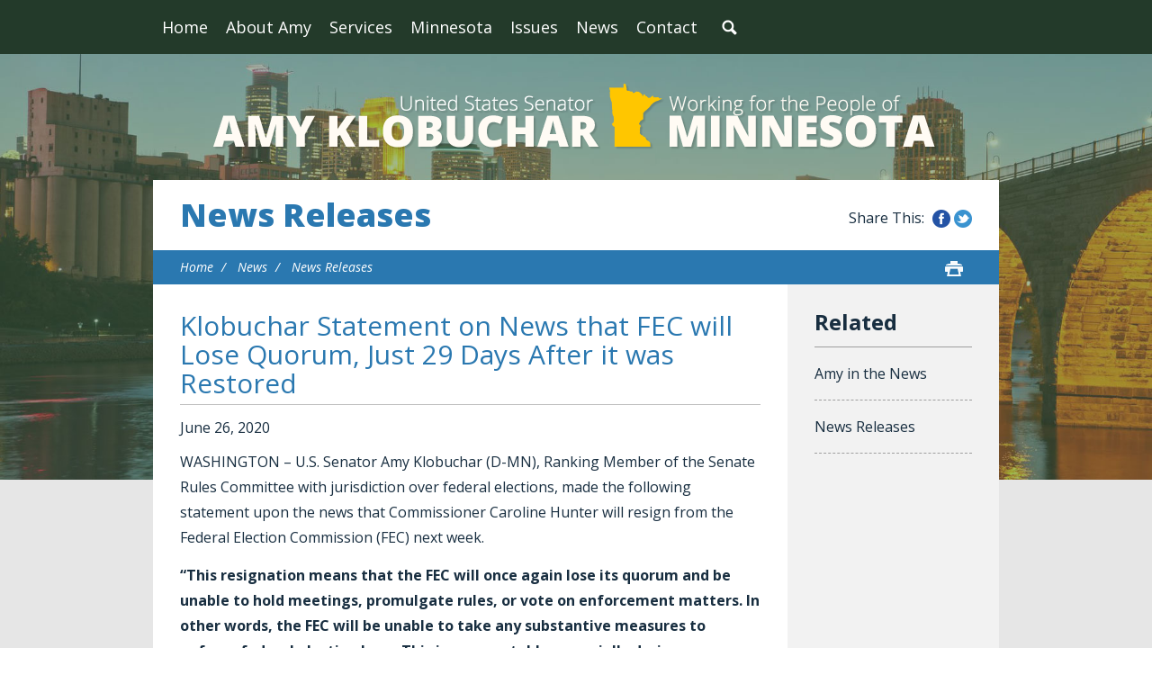

--- FILE ---
content_type: text/css
request_url: https://www.klobuchar.senate.gov/public/vendor/_skins/klobuchar2016/css/menu.css?cb=146240EB5DA8AADB725192227946777D08CE3328808A05D503E0827692654570
body_size: 1470
content:
/*#masthead-top { background: rgba(72, 117, 83, .9); border-bottom:1px solid rgba(255,255,255,0.65); }*/
#masthead-top { background-color: #233a2a; }
#masthead-top .container { position:relative; }

#mainnav { float:left; }

#mainnav-collapse { display:none; color:white; width:100%; } 
#mainnav-collapse.open { display:block; }

#mainnav-collapse nav { text-align:left; }
#mainnav-collapse .nav-item { }
#mainnav-collapse .nav-item a { display:block; padding:10px 0; margin-right:24px; color:inherit; }
#mainnav-collapse .nav-item a:hover { text-decoration:none; color:inherit; }
#mainnav-collapse .nav-item .nav-toggle { position:relative; }
#mainnav-collapse .nav-item .nav-toggle button { position:absolute; top:0; right:0; bottom:0; border:0; width:30px; background:transparent url(../images/icons/arrow_drop-menu_up.png) center center no-repeat; }
#mainnav-collapse .nav-item .nav-toggle button.collapsed { background-image:url(../images/icons/arrow_drop-menu_down.png); }

#mainnav-collapse .nav-item .nav-item { font-size:16px; }

#mainnav-collapse .nav-item .nav-panel .nav-item a {  }

#mainmenu-nav #mainnav-button { display:block; background:transparent; border:0; height:60px; padding:0 30px; transition:background-color .2s; color:inherit; border:0px solid rgba(255,255,255,0.15); border-width:0; color:white; }
#mainmenu-nav #mainnav-button:hover { background-color:rgba(255,255,255,0.25); }
#mainmenu-nav #mainnav-button .button-text { line-height:24px; padding:18px 5px; font-size:20px; text-transform:uppercase; } 
#mainmenu-nav #mainnav-button .button-image { width:34px; height:60px; padding:18px 5px; background:url(../images/template/icon_menu.png) no-repeat center center; }

#mainmenu-search { padding:0; }
#mainmenu-search .dropdown-toggle { display:none; }
#mainmenu-search .dropdown-menu { display:block; position:static; top:auto; left:auto; bottom:auto; right:auto; float:none; background:transparent; border:0; box-shadow:none; }
#mainmenu-search .dropdown-menu form { position:relative; } 
#mainmenu-search .dropdown-menu form #search-field {  }
#mainmenu-search .dropdown-menu form button {  }

#masthead-title { }
#masthead-title .brand { padding:20px 0; }
#masthead-title .brand a { display:block; text-indent:-9999px; background:url(../images/template/logo_banner_mobile.png) no-repeat center center; height:80px; margin: auto; max-width:810px; transition: background-color .2s; background-size: contain; }
@media (min-width: 768px) {
	#masthead-title .brand { padding: 20px 0; }
	#masthead-title .brand a { background-image: url(../images/template/logo_banner.png); height:100px; }
}


/*@media (min-width: 768px) {
	#masthead-title .brand a { background-position:left 30px center; }
}*/

#mainnav-collapse { width:100%; }

@media (max-width:991px) {
	#mainnav-collapse { position:absolute; top:60px; z-index:20; background:white; color:#192e40; padding:20px; box-shadow: 3px 3px 5px 0 rgba(0,0,0,0.35); }
	#mainnav-collapse nav { font-size: 20px; padding: 0 20px; }
}

@media (min-width:481px) {
	#mainnav-collapse { width:480px; }
}

#mainnav-collapse .nav-item { border-bottom:1px solid #d9d9d9; } 
#mainnav-collapse .nav-item .nav-item { border-bottom:0; border-top:1px dashed #d9d9d9; }

@media (min-width:992px) {
	#mainmenu { }
	#mainmenu-nav { display:none; }
	#mainnav-collapse { display:block; width:auto; }
	#mainnav-collapse .nav-item { float:left; border-left:0px solid rgba(255,255,255,0.25); border-bottom:0; }
	#mainnav-collapse .nav-item a { margin-right:0; padding:20px 29px; }
	#mainnav-collapse .nav-item a { display:block; height:60px; line-height:20px; font-size:19px; padding:20px 15px; transition: background-color .2s; }
	#mainnav-collapse .nav-item a:hover { color:inherit; background-color:rgba(255,255,255,0.15); }
	#mainnav-collapse .nav-item .nav-toggle.on { background-color:rgba(255,255,255,0.15); }
	#mainnav-collapse .nav-item .nav-toggle button { display:none; }
	#mainnav-collapse .nav-item .nav-panel { box-shadow: 3px 3px 5px 0 rgba(0,0,0,0.35); background:white; padding:15px 30px; min-width:280px; color:#192e40; }
	#mainnav-collapse .nav-item .nav-panel .nav-item { float:none; border-top:1px solid #bab7ab; padding:10px 0; font-size:18px } 
	#mainnav-collapse .nav-item .nav-panel .nav-item.first { border-top:0; }
	#mainnav-collapse .nav-item .nav-panel .nav-item a { display:block; text-transform:none; font-size:16px; font-weight:500; padding:0; height:auto; } 
	#mainnav-collapse .nav-item .nav-panel .nav-item a:hover { color:#ed1c24; }
	
	
	#mainnav .nav-item .collapse { position:absolute; top:100%; left:0; z-index:100; }
	#mainnav .nav-item .collapse.over { display:block; }
	#mainnav .nav-item .collapse.in { display:none; }
	#mainnav .nav-item .collapse.in.over { display:block; }
	#mainnav .nav-item button { display:none; }
	
	#mainnav-collapse nav { display:block; float:left; }
	#mainnav-collapse #mainmenu-search { display:block; float:right; }
	#mainmenu-search { position:relative; border-left:0px solid rgba(255,255,255,0.25); }
	#mainmenu-search .dropdown-toggle { display:block; width:50px; height:60px; padding:20px 15px;  transition:background-color .2s; }
	#mainmenu-search .dropdown-toggle span { display:block; width:20px; height:20px; background:url(../images/icons/icon_search_white.png) center center no-repeat; text-indent:-9999px; }
	#mainmenu-search .dropdown-toggle:hover { background-color:rgba(255,255,255,0.15); }
	#mainmenu-search .dropdown-toggle:focus { outline:5px auto -webkit-focus-ring-color; }
	#mainmenu-search .dropdown-menu { display:none; position:absolute; top:100%; right:0; min-width:300px; border-radius:0; margin:0; }
	#mainmenu-search.open .dropdown-menu { display:block; background:white; padding:15px 15px; }
	#mainmenu-search .dropdown-menu form button {  }
	#mainmenu-search .dropdown-menu form #search-field { } 
}

@media (min-width: 1380px) {
	#mainnav-collapse .nav-item a { font-size: 20px; padding: 20px 25px; }
}
@media (min-width: 1380px){
	#mainnav-collapse .nav-item a {
			font-size: 18px;
			padding: 20px 25px;
	}
}
@media (min-width: 992px) {
	#mainnav-collapse .nav-item a {
			display: block;
			height: 60px;
			line-height: 20px;
			font-size: 18px;
			padding: 20px 10px;
			transition: background-color .2s;
	}
}

--- FILE ---
content_type: text/css
request_url: https://www.klobuchar.senate.gov/public/vendor/_skins/klobuchar2016/css/apps.css?cb=146240EB5DA8AADB725192227946777D08CE3328808A05D503E0827692654570
body_size: 1544
content:
.pagegroup { margin-bottom:30px; }

.filterbar.navbar { border-radius:0; }
.filterbar .navbar-form { }

.element_posttypes .header h1 { font-family:'Open Sans', Georgia, serif; border-bottom:1px solid #bfbfbf; margin:0 0 15px 0; padding-bottom:7px; line-height:32px; }
.element_posttypes .header h4 { color:inherit; text-transform:none; font-weight:normal; }
.element_posttypes .digest article { margin-bottom:60px; }

.navbar-default { background:#f2f2f2; }

.posttypelayout_monthyear {  }
.posttypelayout_monthyear .recordsContainer {  }
.posttypelayout_monthyear .recordsContainer h4 {  }
.posttypelayout_monthyear .recordsContainer table { background:#f2f2f2; border:1px solid #ddd; border-top:0; }
.posttypelayout_monthyear .recordsContainer table th { display:none; }


.element_posttypes .filelist .list-group {}
.element_posttypes .filelist .list-group .list-group-item { background:#f2f2f2; border:0; margin:1px 0 0 0; }
.element_posttypes .filelist .list-group .list-group-item:first-child { border-radius:0; margin-top:0; }
.element_posttypes .filelist .list-group .list-group-item:last-child { border-radius:0; }

.element_links { }
.element_links .list-group {}
.element_links .list-group .list-group-item { background:#f2f2f2; border:0; margin:1px 0 0 0; }
.element_links .list-group .list-group-item:first-child { border-radius:0; margin-top:0; }
.element_links .list-group .list-group-item:last-child { border-radius:0; }

.element_files { }
.element_files .list-group {}
.element_files .list-group .list-group-item { background:#f2f2f2; border:0; margin:1px 0 0 0; }
.element_files .list-group .list-group-item:first-child { border-radius:0; margin-top:0; }
.element_files .list-group .list-group-item:last-child { border-radius:0; }

.element_faqs {}
.element_faqs .question {  }
.element_faqs .answer { margin-bottom:30px; }
.element_faqs .returnToTop { display:none; }


/* ISSUES DEV ACTION */
.issuesList {  }
.issuesList ul { margin:0; padding:0; list-style:none; }
.issuesList ul li { height:180px }
.issuesList ul li img { float:left }
.issuesList ul li h4 { margin-left:300px; margin-bottom:0 }
.issuesList ul li .abstract { margin-left:300px }


/* PHOTO GALLERIES DEV ACTION */
.photoGalleryList { }
.photoGalleryList ul { margin:0; padding:0; list-style:none; }
.photoGalleryList ul li { clear:left }
.photoGalleryList ul li img { float:left; margin-top:20px }
.photoGalleryList ul li .title { margin-left:120px; margin-bottom:0; padding-top:20px }
.photoGalleryList ul li .abstract { margin-left:120px }
.photoGalleryList ul li .dateUpdated { margin-left:120px }

/* NAVIGATIONAL BUTTONS */
.navButtons { background:#c1cad3; border:2px solid #a4acb4; padding:12px 0 }
.navButtons .clear { clear:both; }
.navButtons ul { margin:0; padding:0; list-style:none; }
.navButtons li { width:50%; float:left; padding-right:12px; padding-left:12px; padding-bottom:12px;  }
.navButtons li a { display:block; height:68px; background-color:white; border-radius:3px; background-position:10px 10px; background-repeat:no-repeat; line-height:68px; padding-left:60px; font-size:12px; font-weight:700; color:#38464e!important; }
.navButtons li a:hover { text-decoration:none!important }

/*
.element_textblocks .article .header h3 { font-size:24px; font-weight:700; text-transform:uppercase; padding:0 0 15px; border-bottom:1px dashed rgba(0,0,0,.25); }

.element_forms h3.title { font-size:24px; font-weight:700; text-transform:uppercase; padding:0 0 15px; border-bottom:1px dashed rgba(0,0,0,.25); }
.element_forms form { background:#f7f7f7; padding:30px; border:1px solid #d7d7d7; }

.element_posttypes table.recordList th { display:none; }
.element_posttypes article .header h1.title { font-size:30px; font-weight:700; color:#528399; border-bottom:1px solid rgba(0,0,0,.25); padding:0 0 15px; }
.element_posttypes article .header h2.subtitle { font-size:20px; font-weight:700; }
.element_posttypes .digest article .header h1.title { font-size:24px; font-weight:700; color:#3a3a3a; text-transform:uppercase; padding:0 0 15px; border-bottom:1px dashed rgba(0,0,0,.25); }
.element_posttypes .digest article .header h1.title a { color:inherit; }
.element_posttypes .digest article .header h1.title a:hover { text-decoration:none; }
.element_posttypes .digest article { margin-bottom:30px; }
.element_posttypes article .foot { border-top:1px dashed rgba(0,0,0,0.25); padding-top:15px; margin-top:15px; }
.element_posttypes article .plugin_youtube { margin:15px 0; }
.element_posttypes article .plugin_youtube .mejs-container { margin:0 auto; }


/* table of contents */
.textblocklayout_toc ul { margin-left: 0px; }
.textblocklayout_toc ul li { border-top: 1px solid #d9d9d9; /*min-height: 170px;*/ margin-top: 30px; padding-top: 30px; zoom: 1; }
.textblocklayout_toc ul li:first-child { border-top: 0px; margin-top: 0px; padding-top: 0px; }
.textblocklayout_toc ul li .image-wrapper { border: 1px #cccccc solid; background: white; padding: 7px; position:relative; margin-bottom:10px; }
.textblocklayout_toc ul li .image-wrapper .image { display: block; background-color: black; background-position: center center; background-repeat: no-repeat; background-size:cover; padding-top:66.6667%; }
.textblocklayout_toc h2 { margin-bottom: 10px; margin-top: 0px; }
.textblocklayout_toc .abstract { margin-bottom: 10px; }
.textblocklayout_toc .read-more { display: block; font-style: italic; }

@media (min-width:481px) {
	.textblocklayout_toc ul li .image-wrapper { float:left; width:325px; /* height:217px; */ max-width:50%; margin-right:10px; margin-bottom:0; }
	.textblocklayout_toc .content-wrapper { overflow:hidden; }
}

@media print {
	.element_posttypes article .foot { display:none; }
}

.voteNextN { padding:10px; }
.voteColumnHeader { background: #6D747A; color: #fff; font-weight: bold; text-align: center; padding:10px; }
.voteTable { border: 1px solid #6D747A; }
.voteCell { border: 1px solid #6D747A; padding:10px; }
.voteQuestion { font-style: italic; font-weight: bold; }
*/
